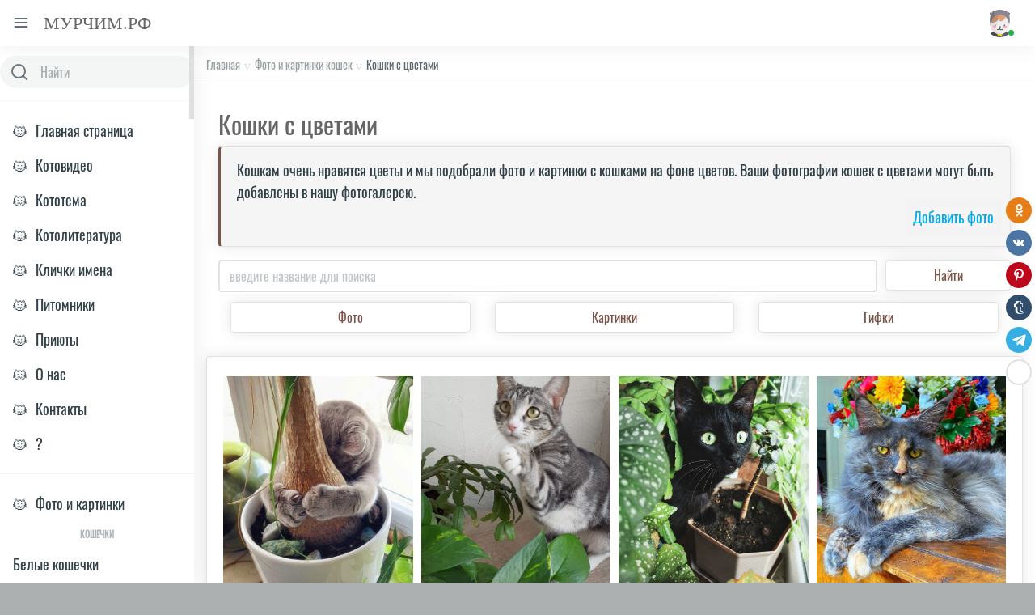

--- FILE ---
content_type: text/html; charset=UTF-8
request_url: https://murchim.ru/foto-i-kartinki-koshek/koshki_s_cvetami/51
body_size: 9605
content:
<!DOCTYPE html>
<html lang="ru">
<head>
<meta charset="UTF-8" />
<meta name="viewport" content="width=device-width, initial-scale=1.0, maximum-scale=1.0, user-scalable=no" />
<title>Кошки с цветами & Фото и картинки кошек | МУРЧИМ.РФ</title> 
<link rel="canonical" href="https://murchim.ru/foto-i-kartinki-koshek/koshki_s_cvetami/51" />
 
<link rel="icon" type="image/png" href="/favicon-16x16.png" sizes="16x16">
<link rel="icon" type="image/png" href="/favicon-32x32.png" sizes="32x32">
<link rel="icon" type="image/png" href="/favicon-96x96.png" sizes="96x96">
<link rel="apple-touch-icon" sizes="57x57" href="/apple-touch-icon-57x57.png">
<link rel="apple-touch-icon" sizes="114x114" href="/apple-touch-icon-114x114.png">
<link rel="apple-touch-icon" sizes="72x72" href="/apple-touch-icon-72x72.png">
<link rel="apple-touch-icon" sizes="144x144" href="/apple-touch-icon-144x144.png">
<link rel="apple-touch-icon" sizes="60x60" href="/apple-touch-icon-60x60.png">
<link rel="apple-touch-icon" sizes="120x120" href="/apple-touch-icon-120x120.png">
<link rel="apple-touch-icon" sizes="76x76" href="/apple-touch-icon-76x76.png">
<link rel="apple-touch-icon" sizes="152x152" href="/apple-touch-icon-152x152.png">
<link rel="apple-touch-icon" sizes="180x180" href="/apple-touch-icon-180x180.png">
 <link href="/css/bootstrap.min.css" rel="stylesheet" type="text/css">
 <link href="/css/fontawesome.min.css" rel="stylesheet" type="text/css">
 <link href="/css/animate.css" rel="stylesheet" type="text/css">
 <link href="/css/material-design-iconic-font.min.css" rel="stylesheet" type="text/css">
 <link href="/css/style.css" rel="stylesheet" type="text/css">

	<link rel="stylesheet" href="/.s/src/base.min.css?v=221108" />
	<link rel="stylesheet" href="/.s/src/layer7.min.css?v=221108" />

	<script src="/.s/src/jquery-3.6.0.min.js"></script>
	
	<script src="/.s/src/uwnd.min.js?v=221108"></script>
	<script src="//s729.ucoz.net/cgi/uutils.fcg?a=uSD&ca=2&ug=999&isp=1&r=0.534291266056258"></script>
	<link rel="stylesheet" href="/.s/src/entriesList.css" />
	<link rel="stylesheet" href="/.s/src/social.css" />
	<script>
/* --- UCOZ-JS-DATA --- */
window.uCoz = {"sign":{"5255":"Помощник"},"uLightboxType":1,"country":"US","ssid":"337526317220562743323","layerType":7,"module":"stuff","language":"ru","site":{"host":"murchim.ucoz.net","domain":"murchim.ru","id":"emurchim"}};
/* --- UCOZ-JS-CODE --- */

		function _bldCont1(a, b) {
			window._bldCont && _bldCont(b);
			!window._bldCont && (IMGS = window['allEntImgs' + a]) && window.open(IMGS[0][0]);
		}

		function eRateEntry(select, id, a = 65, mod = 'stuff', mark = +select.value, path = '', ajax, soc) {
			if (mod == 'shop') { path = `/${ id }/edit`; ajax = 2; }
			( !!select ? confirm(select.selectedOptions[0].textContent.trim() + '?') : true )
			&& _uPostForm('', { type:'POST', url:'/' + mod + path, data:{ a, id, mark, mod, ajax, ...soc } });
		}
 function uSocialLogin(t) {
			var params = {"yandex":{"width":870,"height":515},"vkontakte":{"width":790,"height":400},"facebook":{"height":520,"width":950},"ok":{"width":710,"height":390},"google":{"width":700,"height":600}};
			var ref = escape(location.protocol + '//' + ('murchim.ru' || location.hostname) + location.pathname + ((location.hash ? ( location.search ? location.search + '&' : '?' ) + 'rnd=' + Date.now() + location.hash : ( location.search || '' ))));
			window.open('/'+t+'?ref='+ref,'conwin','width='+params[t].width+',height='+params[t].height+',status=1,resizable=1,left='+parseInt((screen.availWidth/2)-(params[t].width/2))+',top='+parseInt((screen.availHeight/2)-(params[t].height/2)-20)+'screenX='+parseInt((screen.availWidth/2)-(params[t].width/2))+',screenY='+parseInt((screen.availHeight/2)-(params[t].height/2)-20));
			return false;
		}
		function TelegramAuth(user){
			user['a'] = 9; user['m'] = 'telegram';
			_uPostForm('', {type: 'POST', url: '/index/sub', data: user});
		}
function loginPopupForm(params = {}) { new _uWnd('LF', ' ', -250, -100, { closeonesc:1, resize:1 }, { url:'/index/40' + (params.urlParams ? '?'+params.urlParams : '') }) }
/* --- UCOZ-JS-END --- */
</script>

	<style>.UhideBlock{display:none; }</style>
	<script type="text/javascript">new Image().src = "//counter.yadro.ru/hit;noadsru?r"+escape(document.referrer)+(screen&&";s"+screen.width+"*"+screen.height+"*"+(screen.colorDepth||screen.pixelDepth))+";u"+escape(document.URL)+";"+Date.now();</script><script type="text/javascript">if(['murchim.ru','murchim.ru'].indexOf(document.domain)<0)document.write('<meta http-equiv="refresh" content="0; url=https://murchim.ru'+window.location.pathname+window.location.search+window.location.hash+'">');</script>
</head>
<body>
<div class="murchim-wrapper murchim-vertical-nav">
<nav class="navbar navbar-expand-xl navbar-light fixed-top murchim-navbar">
 <a id="navbar_toggle_btn" class="navbar-toggle-btn nav-link-hover" href="javascript:void(0);"><span class="feather-icon"><i data-feather="menu"></i></span></a>
 <a class="navbar-brand" href="/">
 <h1>МУРЧИМ.РФ</h1>
 </a>
 <ul class="navbar-nav murchim-navbar-content">
 <li class="nav-item dropdown dropdown-authentication">
 <a class="nav-link dropdown-toggle no-caret" href="#" role="button" data-toggle="dropdown" aria-haspopup="true" aria-expanded="false">
 <div class="media">
 <div class="media-img-wrap">
 <div class="avatar">
 <img src="/img/no-avatar.png" alt="Гость" class="avatar-img rounded-circle">
 </div>
 <span class="badge badge-success badge-indicator"></span>
 </div> 
 </div>
 </a>
 <div class="dropdown-menu dropdown-menu-right" data-dropdown-in="flipInX" data-dropdown-out="flipOutX">
 
 <div class="dropdown-divider"></div>
 <a class="dropdown-item" href="javascript:;" rel="nofollow" onclick="loginPopupForm(); return false;"><i class="dropdown-icon zmdi zmdi-power"></i><span>Войти</span></a>
 </div>
 </li>
 </ul>
 </nav>
 
 <nav class="murchim-nav murchim-nav-light" role="navigation">
 <a href="javascript:void(0);" id="murchim_nav_close" class="murchim-nav-close"><span class="feather-icon"><i data-feather="x"></i></span></a>
 <div class="nicescroll-bar">
 <div class="navbar-nav-wrap">
 
 <ul class="navbar-nav flex-column">
 <li class="nav-item">
 
 <form class="navbar-search-alt" onsubmit="this.sfSbm.disabled=true" method="get" action="/search/">
 <div class="input-group">
 <div class="input-group-prepend">
 <span class="input-group-text"><span class="feather-icon"><i data-feather="search"></i></span></span>
 </div>
 <input class="form-control" type="search" placeholder="Найти" aria-label="Search" name="q">
 </div>
 </form>
 
 </li>
 </ul> 
 <hr class="nav-separator">
 <ul class="navbar-nav flex-column">
 <li class="nav-item"><a class="nav-link" href="/"> <span class="nav-link-text"><i class="mr-10">&#128049;</i>Главная страница</span></a></li>
 <li class="nav-item"><a class="nav-link" href="/video/"><span class="nav-link-text"><i class="mr-10">&#128049;</i>Котовидео</span></a></li> 
 <li class="nav-item"><a class="nav-link" href="/kototema/"><span class="nav-link-text"><i class="mr-10">&#128049;</i>Кототема</span></a></li> 
 <li class="nav-item"><a class="nav-link" href="/kotoliteratura/"> <span class="nav-link-text"><i class="mr-10">&#128049;</i>Котолитература</span></a></li>
<li class="nav-item"><a class="nav-link" href="/klichki-dla-kotov-i-koshek/"> <span class="nav-link-text"><i class="mr-10">&#128049;</i>Клички имена</span></a></li>
 <li class="nav-item"><a class="nav-link" href="/pitomniki-koshek/"><span class="nav-link-text"><i class="mr-10">&#128049;</i>Питомники</span></a></li> 
 <li class="nav-item"><a class="nav-link" href="/priyuty-dlya-koshek/"><span class="nav-link-text"><i class="mr-10">&#128049;</i>Приюты</span></a></li> 
<li class="nav-item"><a class="nav-link" href="/information/o-nas"><span class="nav-link-text"><i class="mr-10">&#128049;</i>О нас</span></a></li>
<li class="nav-item"><a class="nav-link" href="/information/contacts"><span class="nav-link-text"><i class="mr-10">&#128049;</i>Контакты</span></a></li>
<li class="nav-item"><a class="nav-link" href="/faq"><span class="nav-link-text"><i class="mr-10">&#128049;</i>?</span></a></li> 
 </ul>
 <hr class="nav-separator"> 
 <ul class="navbar-nav flex-column">
<li class="nav-item"><a class="nav-link" href="/foto-i-kartinki-koshek/"><span class="nav-link-text"><i class="mr-10">&#128049;</i>Фото и картинки</span></a></li>
<div class="nav-header text-center"><span>Кошечки</span><span></span></div>
<li class="nav-item" id="sfCat26"><a class="nav-link" href="/foto-i-kartinki-koshek/belye_koshechki/26"><span class="nav-link-text">Белые кошечки</span></a></li>
<li class="nav-item" id="sfCat29"><a class="nav-link" href="/foto-i-kartinki-koshek/domashnie_koshechki/29"><span class="nav-link-text">Домашние кошечки</span></a></li>
<li class="nav-item" id="sfCat73"><a class="nav-link" href="/foto-i-kartinki-koshek/krasivye_koshechki/73"><span class="nav-link-text">Красивые кошечки</span></a></li>
<li class="nav-item" id="sfCat67"><a class="nav-link" href="/foto-i-kartinki-koshek/morda_koshechki/67"><span class="nav-link-text">Морда кошечки</span></a></li>
<li class="nav-item" id="sfCat19"><a class="nav-link" href="/foto-i-kartinki-koshek/pushistye_koshechki/19"><span class="nav-link-text">Пушистые кошечки</span></a></li>
<li class="nav-item" id="sfCat3"><a class="nav-link" href="/foto-i-kartinki-koshek/ryzhie_koshechki/3"><span class="nav-link-text">Рыжие кошечки</span></a></li>
<li class="nav-item" id="sfCat27"><a class="nav-link" href="/foto-i-kartinki-koshek/smeshnye_koshechki/27"><span class="nav-link-text">Смешные кошечки</span></a></li>
<li class="nav-item" id="sfCat41"><a class="nav-link" href="/foto-i-kartinki-koshek/trjokhcvetnye_koshecki/41"><span class="nav-link-text">Трёхцветные кошечки</span></a></li>
<li class="nav-item" id="sfCat17"><a class="nav-link" href="/foto-i-kartinki-koshek/chjornye_koshechki/17"><span class="nav-link-text">Чёрные кошечки</span></a></li>
<div class="nav-header text-center"><span>Котята</span><span></span></div>
<li class="nav-item" id="sfCat72"><a class="nav-link" href="/foto-i-kartinki-koshek/belye_kotjata/72"><span class="nav-link-text">Белые котята</span></a></li>
<li class="nav-item" id="sfCat93"><a class="nav-link" href="/foto-i-kartinki-koshek/domashnie_kotjata/93"><span class="nav-link-text">Домашние котята</span></a></li>
<li class="nav-item" id="sfCat76"><a class="nav-link" href="/foto-i-kartinki-koshek/dymchatye_kotjata/76"><span class="nav-link-text">Дымчатые котята</span></a></li>
<li class="nav-item" id="sfCat39"><a class="nav-link" href="/foto-i-kartinki-koshek/kotjata_edjat/39"><span class="nav-link-text">Котята едят</span></a></li>
<li class="nav-item" id="sfCat38"><a class="nav-link" href="/foto-i-kartinki-koshek/kotjata_igrajut/38"><span class="nav-link-text">Котята играют</span></a></li>
<li class="nav-item" id="sfCat30"><a class="nav-link" href="/foto-i-kartinki-koshek/krasivye_kotjata/30"><span class="nav-link-text">Красивые котята</span></a></li>
<li class="nav-item" id="sfCat6"><a class="nav-link" href="/foto-i-kartinki-koshek/milye_kotjata/6"><span class="nav-link-text">Милые котята</span></a></li>
<li class="nav-item" id="sfCat77"><a class="nav-link" href="/foto-i-kartinki-koshek/mordochki_kotjat/77"><span class="nav-link-text">Мордочки котят</span></a></li>
<li class="nav-item" id="sfCat10"><a class="nav-link" href="/foto-i-kartinki-koshek/novorozhdennye_kotjata/10"><span class="nav-link-text">Новорожденные котята</span></a></li>
<li class="nav-item" id="sfCat91"><a class="nav-link" href="/foto-i-kartinki-koshek/odetye_kotjata/91"><span class="nav-link-text">Одетые котята</span></a></li>
<li class="nav-item" id="sfCat35"><a class="nav-link" href="/foto-i-kartinki-koshek/pushistye_kotjata/35"><span class="nav-link-text">Пушистые котята</span></a></li>
<li class="nav-item" id="sfCat74"><a class="nav-link" href="/foto-i-kartinki-koshek/ryzhie_kotjata/74"><span class="nav-link-text">Рыжие котята</span></a></li>
<li class="nav-item" id="sfCat34"><a class="nav-link" href="/foto-i-kartinki-koshek/smeshnye_kotjata/34"><span class="nav-link-text">Смешные котята</span></a></li>
<li class="nav-item" id="sfCat9"><a class="nav-link" href="/foto-i-kartinki-koshek/spjashhie_kotjata/9"><span class="nav-link-text">Спящие котята</span></a></li>
<li class="nav-item" id="sfCat79"><a class="nav-link" href="/foto-i-kartinki-koshek/trjokhcvetnye_kotjata/79"><span class="nav-link-text">Трёхцветные котята</span></a></li>
<li class="nav-item" id="sfCat75"><a class="nav-link" href="/foto-i-kartinki-koshek/chjornye_kotjata/75"><span class="nav-link-text">Чёрные котята</span></a></li>
<div class="nav-header text-center"><span>Коты</span><span></span></div>
<li class="nav-item" id="sfCat40"><a class="nav-link" href="/foto-i-kartinki-koshek/belye_koty/40"><span class="nav-link-text">Белые коты</span></a></li>
<li class="nav-item" id="sfCat90"><a class="nav-link" href="/foto-i-kartinki-koshek/vazhnye_koty/90"><span class="nav-link-text">Важные коты</span></a></li>
<li class="nav-item" id="sfCat92"><a class="nav-link" href="/foto-i-kartinki-koshek/domashnie_koty/92"><span class="nav-link-text">Домашние коты</span></a></li>
<li class="nav-item" id="sfCat20"><a class="nav-link" href="/foto-i-kartinki-koshek/krasivye_koty/20"><span class="nav-link-text">Красивые коты</span></a></li>
<li class="nav-item" id="sfCat28"><a class="nav-link" href="/foto-i-kartinki-koshek/morda_kota/28"><span class="nav-link-text">Морда кота</span></a></li>
<li class="nav-item" id="sfCat84"><a class="nav-link" href="/foto-i-kartinki-koshek/pushistye_koty/84"><span class="nav-link-text">Пушистые коты</span></a></li>
<li class="nav-item" id="sfCat89"><a class="nav-link" href="/foto-i-kartinki-koshek/ryzhie_koty/89"><span class="nav-link-text">Рыжие коты</span></a></li>
<li class="nav-item" id="sfCat88"><a class="nav-link" href="/foto-i-kartinki-koshek/smeshnye_koty/88"><span class="nav-link-text">Смешные коты</span></a></li>
<li class="nav-item" id="sfCat81"><a class="nav-link" href="/foto-i-kartinki-koshek/chjornye_koty/81"><span class="nav-link-text">Чёрные коты</span></a></li>
<div class="nav-header text-center"><span>Все кошки</span><span></span></div>
<li class="nav-item" id="sfCat1"><a class="nav-link" href="/foto-i-kartinki-koshek/avatary_koshek/1"><span class="nav-link-text">Аватары кошек</span></a></li>
<li class="nav-item" id="sfCat15"><a class="nav-link" href="/foto-i-kartinki-koshek/arty_koshek/15"><span class="nav-link-text">Арты кошек</span></a></li>
<li class="nav-item" id="sfCat22"><a class="nav-link" href="/foto-i-kartinki-koshek/glaza_koshek/22"><span class="nav-link-text">Глаза кошек</span></a></li>
<li class="nav-item" id="sfCat31"><a class="nav-link" href="/foto-i-kartinki-koshek/dovolnye_koshki/31"><span class="nav-link-text">Довольные кошки</span></a></li>
<li class="nav-item" id="sfCat33"><a class="nav-link" href="/foto-i-kartinki-koshek/dymchatye_koshki/33"><span class="nav-link-text">Дымчатые кошки</span></a></li>
<li class="nav-item" id="sfCat46"><a class="nav-link" href="/foto-i-kartinki-koshek/zabavnye_koshki/46"><span class="nav-link-text">Забавные кошки</span></a></li>
<li class="nav-item" id="sfCat48"><a class="nav-link" href="/foto-i-kartinki-koshek/kartiny_s_koshkami/48"><span class="nav-link-text">Картины с кошками</span></a></li>
<li class="nav-item" id="sfCat85"><a class="nav-link" href="/foto-i-kartinki-koshek/koski_v_korobkah/85"><span class="nav-link-text">Кошки в коробках</span></a></li>
<li class="nav-item" id="sfCat52"><a class="nav-link" href="/foto-i-kartinki-koshek/koshki_v_magazine/52"><span class="nav-link-text">Кошки в магазине</span></a></li>
<li class="nav-item" id="sfCat99"><a class="nav-link" href="/foto-i-kartinki-koshek/koshki_v_ochkakh/99"><span class="nav-link-text">Кошки в очках</span></a></li>
<li class="nav-item" id="sfCat95"><a class="nav-link" href="/foto-i-kartinki-koshek/koshki_v_paketah/95"><span class="nav-link-text">Кошки в пакетах</span></a></li>
<li class="nav-item" id="sfCat82"><a class="nav-link" href="/foto-i-kartinki-koshek/koshki_v_pozah/82"><span class="nav-link-text">Кошки в позах</span></a></li>
<li class="nav-item" id="sfCat60"><a class="nav-link" href="/foto-i-kartinki-koshek/koshki_derutsja/60"><span class="nav-link-text">Кошки дерутся</span></a></li>
<li class="nav-item" id="sfCat100"><a class="nav-link" href="/foto-i-kartinki-koshek/koshki_edjat/100"><span class="nav-link-text">Кошки едят</span></a></li>
<li class="nav-item" id="sfCat12"><a class="nav-link" href="/foto-i-kartinki-koshek/koshki_zhadiny/12"><span class="nav-link-text">Кошки жадины</span></a></li>
<li class="nav-item" id="sfCat7"><a class="nav-link" href="/foto-i-kartinki-koshek/koshki_zevajut/7"><span class="nav-link-text">Кошки зевают</span></a></li>
<li class="nav-item" id="sfCat50"><a class="nav-link" href="/foto-i-kartinki-koshek/koshki_i_zhivotnye/50"><span class="nav-link-text">Кошки и животные</span></a></li>
<li class="nav-item" id="sfCat59"><a class="nav-link" href="/foto-i-kartinki-koshek/koshki_i_inoplanetyane/59"><span class="nav-link-text">Кошки и инопланетяне</span></a></li>
<li class="nav-item" id="sfCat66"><a class="nav-link" href="/foto-i-kartinki-koshek/koshki_i_sneg/66"><span class="nav-link-text">Кошки и снег</span></a></li>
<li class="nav-item" id="sfCat49"><a class="nav-link" href="/foto-i-kartinki-koshek/koshki_i_sobaki/49"><span class="nav-link-text">Кошки и собаки</span></a></li>
<li class="nav-item" id="sfCat53"><a class="nav-link" href="/foto-i-kartinki-koshek/koshki_igrushki/53"><span class="nav-link-text">Кошки игрушки</span></a></li>
<li class="nav-item" id="sfCat55"><a class="nav-link" href="/foto-i-kartinki-koshek/koshki_karandashom/55"><span class="nav-link-text">Кошки карандашом</span></a></li>
<li class="nav-item" id="sfCat56"><a class="nav-link" href="/foto-i-kartinki-koshek/koshki_lezhat/56"><span class="nav-link-text">Кошки лежат</span></a></li>
<li class="nav-item" id="sfCat11"><a class="nav-link" href="/foto-i-kartinki-koshek/koshki_ljubov/11"><span class="nav-link-text">Кошки любовь</span></a></li>
<li class="nav-item" id="sfCat65"><a class="nav-link" href="/foto-i-kartinki-koshek/koshki_maskirujutsja/65"><span class="nav-link-text">Кошки маскируются</span></a></li>
<li class="nav-item" id="sfCat57"><a class="nav-link" href="/foto-i-kartinki-koshek/koshki_mnut/57"><span class="nav-link-text">Кошки мнут</span></a></li>
<li class="nav-item" id="sfCat54"><a class="nav-link" href="/foto-i-kartinki-koshek/koshki_na_bataree/54"><span class="nav-link-text">Кошки на батарее</span></a></li>
<li class="nav-item" id="sfCat94"><a class="nav-link" href="/foto-i-kartinki-koshek/koshki_na_derevjakh/94"><span class="nav-link-text">Кошки на деревьях</span></a></li>
<li class="nav-item" id="sfCat96"><a class="nav-link" href="/foto-i-kartinki-koshek/koshki_na_kukhne/96"><span class="nav-link-text">Кошки на кухне</span></a></li>
<li class="nav-item" id="sfCat61"><a class="nav-link" href="/foto-i-kartinki-koshek/koshki_na_oknah/61"><span class="nav-link-text">Кошки на окнах</span></a></li>
<li class="nav-item" id="sfCat8"><a class="nav-link" href="/foto-i-kartinki-koshek/koshki_obnimajutsja/8"><span class="nav-link-text">Кошки обнимаются</span></a></li>
<li class="nav-item" id="sfCat43"><a class="nav-link" href="/foto-i-kartinki-koshek/koshki_plavajut/43"><span class="nav-link-text">Кошки плавают</span></a></li>
<li class="nav-item" id="sfCat58"><a class="nav-link" href="/foto-i-kartinki-koshek/koshki_prosjat/58"><span class="nav-link-text">Кошки просят</span></a></li>
<li class="nav-item" id="sfCat4"><a class="nav-link" href="/foto-i-kartinki-koshek/koshki_prjachutsja/4"><span class="nav-link-text">Кошки прячутся</span></a></li>
<li class="nav-item" id="sfCat5"><a class="nav-link" href="/foto-i-kartinki-koshek/koshki_s_bolshymi_nosami/5"><span class="nav-link-text">Кошки с большими носами</span></a></li>
<li class="nav-item" id="sfCat37"><a class="nav-link" href="/foto-i-kartinki-koshek/koshki_s_bolshymi_ushami/37"><span class="nav-link-text">Кошки с большими ушами</span></a></li>
<li class="nav-item" id="sfCat101"><a class="nav-link" href="/foto-i-kartinki-koshek/koshki_s_detmi/101"><span class="nav-link-text">Кошки с детьми</span></a></li>
<li class="nav-item" id="sfCat32"><a class="nav-link" href="/foto-i-kartinki-koshek/koshki_s_kotjatami/32"><span class="nav-link-text">Кошки с котятами</span></a></li>
<li class="nav-item" id="sfCat97"><a class="nav-link" href="/foto-i-kartinki-koshek/koshki_s_myshami/97"><span class="nav-link-text">Кошки с мышами</span></a></li>
<li class="nav-item" id="sfCat14"><a class="nav-link" href="/foto-i-kartinki-koshek/koshki_s_pticami/14"><span class="nav-link-text">Кошки с птицами</span></a></li>
<li class="nav-item" id="sfCat51"><a class="nav-link" href="/foto-i-kartinki-koshek/koshki_s_cvetami/51"><span class="nav-link-text">Кошки с цветами</span></a></li>
<li class="nav-item" id="sfCat16"><a class="nav-link" href="/foto-i-kartinki-koshek/koshki_semi/16"><span class="nav-link-text">Кошки семьи</span></a></li>
<li class="nav-item" id="sfCat25"><a class="nav-link" href="/foto-i-kartinki-koshek/koshki_fehntezi/25"><span class="nav-link-text">Кошки фэнтези</span></a></li>
<li class="nav-item" id="sfCat68"><a class="nav-link" href="/foto-i-kartinki-koshek/koshki_horror/68"><span class="nav-link-text">Кошки хоррор</span></a></li>
<li class="nav-item" id="sfCat83"><a class="nav-link" href="/foto-i-kartinki-koshek/koshki_shkodjat/83"><span class="nav-link-text">Кошки шкодят</span></a></li>
<li class="nav-item" id="sfCat63"><a class="nav-link" href="/foto-i-kartinki-koshek/lapki_koshek/63"><span class="nav-link-text">Лапки кошек</span></a></li>
<li class="nav-item" id="sfCat18"><a class="nav-link" href="/foto-i-kartinki-koshek/lysye_koshki/18"><span class="nav-link-text">Лысые кошки</span></a></li>
<li class="nav-item" id="sfCat13"><a class="nav-link" href="/foto-i-kartinki-koshek/memy_s_koshkami/13"><span class="nav-link-text">Мемы с кошками</span></a></li>
<li class="nav-item" id="sfCat86"><a class="nav-link" href="/foto-i-kartinki-koshek/mnogo_koshek/86"><span class="nav-link-text">Много кошек</span></a></li>
<li class="nav-item" id="sfCat80"><a class="nav-link" href="/foto-i-kartinki-koshek/mokrye_koshki/80"><span class="nav-link-text">Мокрые кошки</span></a></li>
<li class="nav-item" id="sfCat87"><a class="nav-link" href="/foto-i-kartinki-koshek/novogodnie_koshki/87"><span class="nav-link-text">Новогодние кошки</span></a></li>
<li class="nav-item" id="sfCat98"><a class="nav-link" href="/foto-i-kartinki-koshek/nosy_koshek/98"><span class="nav-link-text">Носы кошек</span></a></li>
<li class="nav-item" id="sfCat69"><a class="nav-link" href="/foto-i-kartinki-koshek/odetye_koshki/69"><span class="nav-link-text">Одетые кошки</span></a></li>
<li class="nav-item" id="sfCat62"><a class="nav-link" href="/foto-i-kartinki-koshek/pamjatniki_s_koshkami/62"><span class="nav-link-text">Памятники с кошками</span></a></li>
<li class="nav-item" id="sfCat71"><a class="nav-link" href="/foto-i-kartinki-koshek/podelki_s_koshkami/71"><span class="nav-link-text">Поделки с кошками</span></a></li>
<li class="nav-item" id="sfCat24"><a class="nav-link" href="/foto-i-kartinki-koshek/spjashhie_koshki/24"><span class="nav-link-text">Спящие кошки</span></a></li>
<li class="nav-item" id="sfCat70"><a class="nav-link" href="/foto-i-kartinki-koshek/tolstye_koshki/70"><span class="nav-link-text">Толстые кошки</span></a></li>
<li class="nav-item" id="sfCat36"><a class="nav-link" href="/foto-i-kartinki-koshek/travmy_u_koshek/36"><span class="nav-link-text">Травмы у кошек</span></a></li>
<li class="nav-item" id="sfCat102"><a class="nav-link" href="/foto-i-kartinki-koshek/ulichnye_koshki/102"><span class="nav-link-text">Уличные кошки</span></a></li> 
<li class="nav-item" id="sfCat21"><a class="nav-link" href="/foto-i-kartinki-koshek/umnye_koshki/21"><span class="nav-link-text">Умные кошки</span></a></li>
<div class="nav-header text-center"><span>Кошачьи</span><span></span></div>
<li class="nav-item" id="sfCat2"><a class="nav-link" href="/foto-i-kartinki-koshek/semejstvo_koshachikh/2"><span class="nav-link-text">Семейство кошачьих</span></a></li>
 </ul>
 <hr class="nav-separator">
 </div>
 </div>
 </nav>
 <div id="murchim_nav_backdrop" class="murchim-nav-backdrop"></div>
 
<div class="murchim-pg-wrapper">
<nav class="murchim-breadcrumb" aria-label="breadcrumb">
<ol class="breadcrumb breadcrumb-light bg-transparent">
<li class="breadcrumb-item"><a href="https://murchim.ru/">Главная</a></li>
<li class="breadcrumb-item"><a href="/foto-i-kartinki-koshek/">Фото и картинки кошек</a></li>
<li class="breadcrumb-item active" aria-current="page">Кошки с цветами</li> 
</ol>
</nav>
<div class="container-fluid">
 <div class="col-xl-12"> 
<div class="murchim-pg-header"><h2 class="murchim-pg-title pb-10 w-100">Кошки с цветами</h2>
<blockquote class="blockquote">
<p>Кошкам очень нравятся цветы и мы подобрали фото и картинки с кошками на фоне цветов. Ваши фотографии кошек с цветами могут быть добавлены в нашу фотогалерею.</p>
<a href="/foto-i-kartinki-koshek/0-0-0-0-1" target="_blank" class="text-sky h4 pull-right animated infinite pulse">Добавить фото</a> 
</blockquote>
<form onsubmit="this.sfSbm.disabled=true" method="post" style="margin:0px;width:100%" action="/foto-i-kartinki-koshek/" class="mb-2">
<div class="form-row"><div class="col-sm-10"><input type="text" name="query" maxlength="30" size="20" class="form-control" placeholder="введите название для поиска" /></div> 
<div class="col-sm-2"><button type="submit" name="sfSbm" class="btn btn-outline-primary btn-block">Найти</button></div></div>
<input type="hidden" name="a" value="2" /></form> 
<div class="col-sm-4 col-xs-12 text-center my-1"><a href="/foto-i-kartinki-koshek/koshki_s_cvetami/51-1-2-0-0-1-0-0" class="btn btn-outline-primary btn-block">Фото</a></div>
<div class="col-sm-4 col-xs-12 text-center my-1"><a href="/foto-i-kartinki-koshek/koshki_s_cvetami/51-1-2-0-0-2-0-0" class="btn btn-outline-primary btn-block">Картинки</a></div>
<div class="col-sm-4 col-xs-12 text-center my-1"><a href="/foto-i-kartinki-koshek/koshki_s_cvetami/51-1-2-0-0-3-0-0" class="btn btn-outline-primary btn-block">Гифки</a></div> 
 </div>
 </div>
 <div class="row">
 <div class="col-xl-12">
 <div class="murchim-sec-wrapper murchim-gallery-wrap">
<script>
			function spages(p, link, s ) {
				if ( 1) return !!location.assign(link.href);
				ajaxPageController.showLoader();
				_uPostForm('', { url:link.attributes.href.value, data:{ ajax:1 } } )
			}

			function ssorts(p, cu, seo ) {
				if ( 1 ) {
					if ( seo&&seo=='1') {var uu=cu+'?sort='+p;var sort=false;var filter1=false;var filter2=false;var filter3=false;var pageX=false;tmp=[];var items=location.search.substr(1).split("&");for (var index=0;index<items.length;index++) {tmp=items[index].split("=");if ( tmp[0]&&tmp[1]&&(tmp[0]=='sort')) {sort=tmp[1];}if ( tmp[0]&&tmp[1]&&(tmp[0]=='filter1')) {filter1=tmp[1];}if ( tmp[0]&&tmp[1]&&(tmp[0]=='filter2')) {filter2=tmp[1];}if ( tmp[0]&&tmp[1]&&(tmp[0]=='filter3')) {filter3=tmp[1];}if ( tmp[0]&&!tmp[1]) {if ( tmp[0].match(/page/)) {pageX=tmp[0];}}}if ( filter1) {uu+='&filter1='+filter1;}if ( filter2) {uu+='&filter2='+filter2;}if ( filter3) {uu+='&filter3='+filter3;}document.location.href=uu;return;}
					document.location.href='/foto-i-kartinki-koshek/koshki_s_cvetami/51-1-'+p+'';
					return
				}
				ajaxPageController.showLoader();
				_uPostForm('', { url:'/foto-i-kartinki-koshek/koshki_s_cvetami/51-1-' + p + '-0-0-0-0-0-' + Date.now() })
			}</script>

			<div id="allEntries"><div id="entryID5656" class="entryBlock"><a href="/foto-i-kartinki-koshek/koshki_s_cvetami/jolochku_vykinuli_odin_ty_u_menja_opjat_ostalsja/51-1-0-5656" class="entryLink" title=""><figure class="gallery-img" style="background-image:url('/_sf/56/83490117.jpg');" data-size="585x604"></figure></a></div><div id="entryID5646" class="entryBlock"><a href="/foto-i-kartinki-koshek/koshki_s_cvetami/chto_dazhe_dotragivatsja_nelzja/51-1-0-5646" class="entryLink" title=""><figure class="gallery-img" style="background-image:url('/_sf/56/75888037.jpg');" data-size="1260x1680"></figure></a></div><div id="entryID5602" class="entryBlock"><a href="/foto-i-kartinki-koshek/koshki_s_cvetami/v_moi_malenkie_dzhungli_kto_to_probralsja_nado_srochno_ego_prognat/51-1-0-5602" class="entryLink" title=""><figure class="gallery-img" style="background-image:url('/_sf/56/41922016.jpg');" data-size="1728x2160"></figure></a></div><div id="entryID5472" class="entryBlock"><a href="/foto-i-kartinki-koshek/koshki_s_cvetami/ne_nuzhny_mne_vashi_gerbarii_luchshe_doma_so_mnoj_posidite/51-1-0-5472" class="entryLink" title=""><figure class="gallery-img" style="background-image:url('/_sf/54/84623610.jpg');" data-size="1080x1336"></figure></a></div><div id="entryID5459" class="entryBlock"><a href="/foto-i-kartinki-koshek/koshki_s_cvetami/cvetochek_rascvjol_a_trogat_nelzja/51-1-0-5459" class="entryLink" title=""><figure class="gallery-img" style="background-image:url('/_sf/54/14850437.jpg');" data-size="1080x1080"></figure></a></div><div id="entryID5449" class="entryBlock"><a href="/foto-i-kartinki-koshek/koshki_s_cvetami/luchshe_mesta_ne_nashjol/51-1-0-5449" class="entryLink" title=""><figure class="gallery-img" style="background-image:url('/_sf/54/81092140.jpg');" data-size="605x713"></figure></a></div><div id="entryID5341" class="entryBlock"><a href="/foto-i-kartinki-koshek/koshki_s_cvetami/ehto_chto_za_prelest_nado_ejo_ponjukhat/51-1-0-5341" class="entryLink" title=""><figure class="gallery-img" style="background-image:url('/_sf/53/25032523.jpg');" data-size="604x604"></figure></a></div><div id="entryID5298" class="entryBlock"><a href="/foto-i-kartinki-koshek/koshki_s_cvetami/s_prazdnikom_milye_damy/51-1-0-5298" class="entryLink" title=""><figure class="gallery-img" style="background-image:url('/_sf/52/67924600.jpg');" data-size="1001x1103"></figure></a></div><div id="entryID5267" class="entryBlock"><a href="/foto-i-kartinki-koshek/koshki_s_cvetami/aromat_kakoj_dukhov_ne_nado/51-1-0-5267" class="entryLink" title=""><figure class="gallery-img" style="background-image:url('/_sf/52/75774910.jpg');" data-size="564x604"></figure></a></div><div id="entryID5265" class="entryBlock"><a href="/foto-i-kartinki-koshek/koshki_s_cvetami/za_sekundu_do_ukola/51-1-0-5265" class="entryLink" title=""><figure class="gallery-img" style="background-image:url('/_sf/52/31974292.jpg');" data-size="650x488"></figure></a></div><div id="entryID5245" class="entryBlock"><a href="/foto-i-kartinki-koshek/koshki_s_cvetami/ja_cvetochek_steregu_zaodno_i_njukhaju/51-1-0-5245" class="entryLink" title=""><figure class="gallery-img" style="background-image:url('/_sf/52/01490188.jpg');" data-size="1280x720"></figure></a></div><div id="entryID5211" class="entryBlock"><a href="/foto-i-kartinki-koshek/koshki_s_cvetami/pomestilsja_ja_v_gorshok_a_vy_govorili_ne_poluchitsja/51-1-0-5211" class="entryLink" title=""><figure class="gallery-img" style="background-image:url('/_sf/52/26313293.jpg');" data-size="1024x780"></figure></a></div><div id="entryID5161" class="entryBlock"><a href="/foto-i-kartinki-koshek/koshki_s_cvetami/nam_s_cvetochkom_v_odnom_gorshke_ne_tesno/51-1-0-5161" class="entryLink" title=""><figure class="gallery-img" style="background-image:url('/_sf/51/55915388.jpg');" data-size="1200x1600"></figure></a></div><div id="entryID5059" class="entryBlock"><a href="/foto-i-kartinki-koshek/koshki_s_cvetami/ehto_vsjo_mne_a_za_chto/51-1-0-5059" class="entryLink" title=""><figure class="gallery-img" style="background-image:url('/_sf/50/83168216.jpg');" data-size="699x524"></figure></a></div><div id="entryID4913" class="entryBlock"><a href="/foto-i-kartinki-koshek/koshki_s_cvetami/kazhetsja_segodnja_prazdnik_u_khozjajki/51-1-0-4913" class="entryLink" title=""><figure class="gallery-img" style="background-image:url('/_sf/49/73343250.jpg');" data-size="864x1080"></figure></a></div><div id="entryID4755" class="entryBlock"><a href="/foto-i-kartinki-koshek/koshki_s_cvetami/storozh_cvetov/51-1-0-4755" class="entryLink" title=""><figure class="gallery-img" style="background-image:url('/_sf/47/71434390.jpg');" data-size="562x750"></figure></a></div><div id="entryID4637" class="entryBlock"><a href="/foto-i-kartinki-koshek/koshki_s_cvetami/kak_zhe_prijatno_prinimat_pozdravlenija/51-1-0-4637" class="entryLink" title=""><figure class="gallery-img" style="background-image:url('/_sf/46/53153104.jpg');" data-size="1920x1440"></figure></a></div><div id="entryID4564" class="entryBlock"><a href="/foto-i-kartinki-koshek/koshki_s_cvetami/tak_khochetsja_cvetochki_potrogat_mozhno/51-1-0-4564" class="entryLink" title=""><figure class="gallery-img" style="background-image:url('/_sf/45/44370497.jpg');" data-size="1218x1624"></figure></a></div><div id="entryID4494" class="entryBlock"><a href="/foto-i-kartinki-koshek/koshki_s_cvetami/pojdu_najdu_alenkij_cvetochek/51-1-0-4494" class="entryLink" title=""><figure class="gallery-img" style="background-image:url('/_sf/44/26631710.jpg');" data-size="862x1079"></figure></a></div><div id="entryID4380" class="entryBlock"><a href="/foto-i-kartinki-koshek/koshki_s_cvetami/interesno_ehtot_cvetochek_sedobnyj_a_to_na_ehkzotiku_potjanulo/51-1-0-4380" class="entryLink" title=""><figure class="gallery-img" style="background-image:url('/_sf/43/52402073.jpg');" data-size="960x1280"></figure></a></div><div id="entryID4264" class="entryBlock"><a href="/foto-i-kartinki-koshek/koshki_s_cvetami/krasotka_v_cvetakh/51-1-0-4264" class="entryLink" title=""><figure class="gallery-img" style="background-image:url('/_sf/42/74840236.jpg');" data-size="1161x1114"></figure></a></div><div id="entryID4209" class="entryBlock"><a href="/foto-i-kartinki-koshek/koshki_s_cvetami/ukhazhival_za_cvetami_lapok_ne_zhaleja_a_blagodarnosti_ne_dozhdalsja/51-1-0-4209" class="entryLink" title=""><figure class="gallery-img" style="background-image:url('/_sf/42/69725800.jpg');" data-size="640x640"></figure></a></div><div id="entryID4193" class="entryBlock"><a href="/foto-i-kartinki-koshek/koshki_s_cvetami/ljubjat_kisonki_cvety/51-1-0-4193" class="entryLink" title=""><figure class="gallery-img" style="background-image:url('/_sf/41/29126003.jpg');" data-size="1200x854"></figure></a></div><div id="entryID4165" class="entryBlock"><a href="/foto-i-kartinki-koshek/koshki_s_cvetami/vesnu_vysmatrivaju_ne_idjot_li/51-1-0-4165" class="entryLink" title=""><figure class="gallery-img" style="background-image:url('/_sf/41/35543033.jpg');" data-size="1079x1079"></figure></a></div><div id="entryID4131" class="entryBlock"><a href="/foto-i-kartinki-koshek/koshki_s_cvetami/tut_nikogo_net_ot_sam_upal/51-1-0-4131" class="entryLink" title=""><figure class="gallery-img" style="background-image:url('/_sf/41/67997673.jpg');" data-size="720x1280"></figure></a></div><div id="entryID4115" class="entryBlock"><a href="/foto-i-kartinki-koshek/koshki_s_cvetami/vot_khozjaeva_obradujutsja_ja_im_cvetochki_propolol/51-1-0-4115" class="entryLink" title=""><figure class="gallery-img" style="background-image:url('/_sf/41/03220953.jpg');" data-size="576x768"></figure></a></div><div id="entryID4096" class="entryBlock"><a href="/foto-i-kartinki-koshek/koshki_s_cvetami/iz_za_nekhvatki_vitaminov_koshki_nachinajut_podgljadyvat_na_cvety/51-1-0-4096" class="entryLink" title=""><figure class="gallery-img" style="background-image:url('/_sf/40/50433556.jpg');" data-size="564x846"></figure></a></div><div id="entryID4084" class="entryBlock"><a href="/foto-i-kartinki-koshek/koshki_s_cvetami/romashki_sprjatalis_ponikli_ljutiki/51-1-0-4084" class="entryLink" title=""><figure class="gallery-img" style="background-image:url('/_sf/40/01641482.jpg');" data-size="900x655"></figure></a></div><div id="entryID4041" class="entryBlock"><a href="/foto-i-kartinki-koshek/koshki_s_cvetami/odnim_slovom_krasota/51-1-0-4041" class="entryLink" title=""><figure class="gallery-img" style="background-image:url('/_sf/40/24809818.jpg');" data-size="810x1080"></figure></a></div><div id="entryID4031" class="entryBlock"><a href="/foto-i-kartinki-koshek/koshki_s_cvetami/prijatnoe_nachalo_dnja/51-1-0-4031" class="entryLink" title=""><figure class="gallery-img" style="background-image:url('/_sf/40/77053817.jpg');" data-size="1080x812"></figure></a></div><div id="entryID3975" class="entryBlock"><a href="/foto-i-kartinki-koshek/koshki_s_cvetami/komu_to_cvetochki_a_komu_to_nichego_ne_spravedlivo/51-1-0-3975" class="entryLink" title=""><figure class="gallery-img" style="background-image:url('/_sf/39/49485661.jpg');" data-size="810x1080"></figure></a></div><div id="entryID3835" class="entryBlock"><a href="/foto-i-kartinki-koshek/koshki_s_cvetami/poka_khozjajka_ne_vidit_pobudu_cvetochkom/51-1-0-3835" class="entryLink" title=""><figure class="gallery-img" style="background-image:url('/_sf/38/64460212.jpg');" data-size="720x960"></figure></a></div><div id="entryID3693" class="entryBlock"><a href="/foto-i-kartinki-koshek/koshki_s_cvetami/kogda_ja_vyrastu_ja_sem_ehti_cvetochki/51-1-0-3693" class="entryLink" title=""><figure class="gallery-img" style="background-image:url('/_sf/36/18609345.jpg');" data-size="720x909"></figure></a></div><div id="entryID3585" class="entryBlock"><a href="/foto-i-kartinki-koshek/koshki_s_cvetami/vot_ono_udovolstvie/51-1-0-3585" class="entryLink" title=""><figure class="gallery-img" style="background-image:url('/_sf/35/41605158.jpg');" data-size="480x680"></figure></a></div><div id="entryID3556" class="entryBlock"><a href="/foto-i-kartinki-koshek/koshki_s_cvetami/esli_krasivo_naverno_i_vkusno/51-1-0-3556" class="entryLink" title=""><figure class="gallery-img" style="background-image:url('/_sf/35/18041651.jpg');" data-size="1200x1600"></figure></a></div><div id="entryID3511" class="entryBlock"><a href="/foto-i-kartinki-koshek/koshki_s_cvetami/s_pervomaem_pozdravljaju_na_prirodu_priglashaju/51-1-0-3511" class="entryLink" title=""><figure class="gallery-img" style="background-image:url('/_sf/35/93083530.jpg');" data-size="1920x1281"></figure></a></div></div>
<!--U1PROMO1Z--><script>window.yaContextCb=window.yaContextCb||[]</script>
<script src="https://yandex.ru/ads/system/context.js" async></script>
<div class="d-block text-center">
<div id="yandex_rtb_R-A-1606548-1"></div>
<script>window.yaContextCb.push(()=>{
 Ya.Context.AdvManager.render({
 renderTo: 'yandex_rtb_R-A-1606548-1',
 blockId: 'R-A-1606548-1'
 })
})</script>
</div><!--/U1PROMO1Z--> 
 
 <div class="mt-25"><span class="pagesBlockuz1"><b class="swchItemA"><span>1</span></b> <a class="swchItem" href="/foto-i-kartinki-koshek/koshki_s_cvetami/51-2"  onclick="spages('2', this, '2' ); return false;" ><span>2</span></a> <a class="swchItem" href="/foto-i-kartinki-koshek/koshki_s_cvetami/51-3"  onclick="spages('3', this, '2' ); return false;" ><span>3</span></a>  <a class="swchItem swchItem-next" href="/foto-i-kartinki-koshek/koshki_s_cvetami/51-2"  onclick="spages('2', this, '2' ); return false;" ><span>&raquo;</span></a></span></div>
 </div>
 </div>
 </div>
 </div> 
<!--U1BFOOTER1Z-->
<!-- Yandex.Metrika counter --> <script type="text/javascript" > (function(m,e,t,r,i,k,a){m[i]=m[i]||function(){(m[i].a=m[i].a||[]).push(arguments)}; m[i].l=1*new Date();k=e.createElement(t),a=e.getElementsByTagName(t)[0],k.async=1,k.src=r,a.parentNode.insertBefore(k,a)}) (window, document, "script", "https://mc.yandex.ru/metrika/tag.js", "ym"); ym(54613141, "init", { clickmap:true, trackLinks:true, accurateTrackBounce:true }); </script> <noscript><div><img src="https://mc.yandex.ru/watch/54613141" style="position:absolute; left:-9999px;" alt="" /></div></noscript> <!-- /Yandex.Metrika counter -->
<!-- Global site tag (gtag.js) - Google Analytics -->
<script async src="https://www.googletagmanager.com/gtag/js?id=UA-144632176-1"></script>
<script>
 window.dataLayer = window.dataLayer || [];
 function gtag(){dataLayer.push(arguments);}
 gtag('js', new Date());

 gtag('config', 'UA-144632176-1');
</script>
<div class="murchim-footer-wrap container">
<footer class="footer" id="footer">
<div class="row">
<div class="col-sm-12 text-center">
 <p><a href="http://xn--h1ahbooz.xn--p1ai" class="text-dark">МУРЧИМ.РФ</a> © 2026</p>
</div>
</div>
</footer> 
</div><!--/U1BFOOTER1Z-->
 </div>
 </div>
<div class="uSocial-Share" data-pid="f63970103d282bf2236a411d450bf07e" data-type="share" data-options="round,style1,default,right,slide-down,size32,counter1,counter-after" data-social="ok,vk,pinterest,tumblr,telegram" data-mobile="vi,wa,sms"></div> 
<script src="/js/popper.min.js"></script>
<script src="/js/bootstrap.min.js"></script>
<script src="/js/jquery.slimscroll.js"></script>
<script src="/js/dropdown-bootstrap-extended.js"></script>
<script src="/js/feather.min.js"></script> 
<script src="/js/init.js"></script>
<script async src="https://usocial.pro/usocial/usocial.js?v=6.1.4" data-script="usocial" charset="utf-8"></script> 
<script>
 $( "#allEntries" ).addClass( "row murchim-gallery" );
 $( ".entryBlock" ).addClass("col-lg-3 col-md-4 col-sm-6 col-12 mb-10");
 $( "#sfCat51" ).addClass( "active" ); 
 </script>
</body>
</html>
<!-- 0.13551 (s729) -->

--- FILE ---
content_type: application/javascript
request_url: https://api.tumblr.com/v2/share/stats?url=https%3A%2F%2Fmurchim.ru%2Ffoto-i-kartinki-koshek%2Fkoshki_s_cvetami%2F51&callback=uSocialShare.uShare.CallbackRegistry.cb783106
body_size: 58
content:
uSocialShare.uShare.CallbackRegistry.cb783106({"meta":{"status":200,"msg":"OK"},"response":{"url":"https://murchim.ru/foto-i-kartinki-koshek/koshki_s_cvetami/51","note_count":0}});